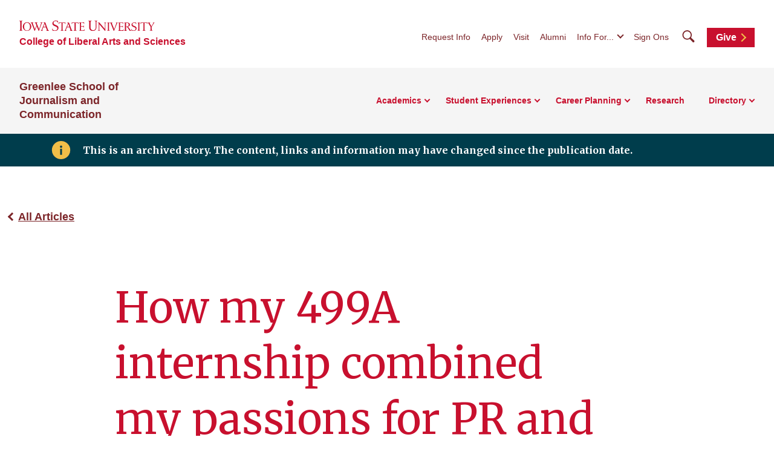

--- FILE ---
content_type: text/html; charset=UTF-8
request_url: https://greenlee.iastate.edu/2020/09/08/how-my-499a-internship-combined-my-passions-for-pr-and-real-estate/
body_size: 53898
content:
<!doctype html>
<!--[if lt IE 9]><html class="no-js no-svg ie lt-ie9 lt-ie8 lt-ie7" lang="en-US"> <![endif]-->
<!--[if IE 9]><html class="no-js no-svg ie ie9 lt-ie9 lt-ie8" lang="en-US"> <![endif]-->
<!--[if gt IE 9]><!-->
<html class="no-js no-svg" lang="en-US"> <!--<![endif]-->
<head>
    <meta charset="UTF-8"/>
    <meta name="description" content="">
        <meta http-equiv="Content-Type" content="text/html; charset=UTF-8"/>
    <meta http-equiv="X-UA-Compatible" content="IE=edge">
    <meta name="viewport" content="width=device-width, initial-scale=1">
    <link rel="author" href="https://greenlee.iastate.edu/wp-content/themes/iastate22-las-child/humans.txt"/>
    <link rel="profile" href="http://gmpg.org/xfn/11">
    <link rel="preconnect" href="https://fonts.googleapis.com">
    <link rel="preconnect" href="https://fonts.gstatic.com" crossorigin>
    <link href="https://fonts.googleapis.com/css2?family=Merriweather:wght@400;700&display=swap" rel="stylesheet">
    <meta name='robots' content='index, follow, max-image-preview:large, max-snippet:-1, max-video-preview:-1' />

	<!-- This site is optimized with the Yoast SEO plugin v26.6 - https://yoast.com/wordpress/plugins/seo/ -->
	<title>How my 499A internship combined my passions for PR and real estate - Greenlee School of Journalism and Communication</title>
	<link rel="canonical" href="https://greenlee.iastate.edu/2020/09/08/how-my-499a-internship-combined-my-passions-for-pr-and-real-estate/" />
	<meta property="og:locale" content="en_US" />
	<meta property="og:type" content="article" />
	<meta property="og:title" content="How my 499A internship combined my passions for PR and real estate - Greenlee School of Journalism and Communication" />
	<meta property="og:description" content="Dakota Trenkamp combined his passions for public relations and real estate as a communications and events intern at Union on Lincoln Way Apartments." />
	<meta property="og:url" content="https://greenlee.iastate.edu/2020/09/08/how-my-499a-internship-combined-my-passions-for-pr-and-real-estate/" />
	<meta property="og:site_name" content="Greenlee School of Journalism and Communication" />
	<meta property="article:published_time" content="2020-09-09T03:27:40+00:00" />
	<meta property="article:modified_time" content="2024-11-12T14:18:36+00:00" />
	<meta property="og:image" content="https://wp.las.iastate.edu/greenlee/wp-content/uploads/sites/569/2020/08/IMG_0029-e1598975630912.jpg" />
	<meta property="og:image:width" content="2172" />
	<meta property="og:image:height" content="1221" />
	<meta property="og:image:type" content="image/jpeg" />
	<meta name="author" content="perkinsk" />
	<meta name="twitter:card" content="summary_large_image" />
	<meta name="twitter:label1" content="Written by" />
	<meta name="twitter:data1" content="perkinsk" />
	<meta name="twitter:label2" content="Est. reading time" />
	<meta name="twitter:data2" content="2 minutes" />
	<script type="application/ld+json" class="yoast-schema-graph">{"@context":"https://schema.org","@graph":[{"@type":"WebPage","@id":"https://greenlee.iastate.edu/2020/09/08/how-my-499a-internship-combined-my-passions-for-pr-and-real-estate/","url":"https://greenlee.iastate.edu/2020/09/08/how-my-499a-internship-combined-my-passions-for-pr-and-real-estate/","name":"How my 499A internship combined my passions for PR and real estate - Greenlee School of Journalism and Communication","isPartOf":{"@id":"https://greenlee.iastate.edu/#website"},"primaryImageOfPage":{"@id":"https://greenlee.iastate.edu/2020/09/08/how-my-499a-internship-combined-my-passions-for-pr-and-real-estate/#primaryimage"},"image":{"@id":"https://greenlee.iastate.edu/2020/09/08/how-my-499a-internship-combined-my-passions-for-pr-and-real-estate/#primaryimage"},"thumbnailUrl":"https://wp.las.iastate.edu/greenlee/wp-content/uploads/sites/569/2020/08/IMG_0029-e1598975630912.jpg","datePublished":"2020-09-09T03:27:40+00:00","dateModified":"2024-11-12T14:18:36+00:00","author":{"@id":"https://greenlee.iastate.edu/#/schema/person/fde0beb6bdba9d7a8730416e1108a506"},"breadcrumb":{"@id":"https://greenlee.iastate.edu/2020/09/08/how-my-499a-internship-combined-my-passions-for-pr-and-real-estate/#breadcrumb"},"inLanguage":"en-US","potentialAction":[{"@type":"ReadAction","target":["https://greenlee.iastate.edu/2020/09/08/how-my-499a-internship-combined-my-passions-for-pr-and-real-estate/"]}]},{"@type":"ImageObject","inLanguage":"en-US","@id":"https://greenlee.iastate.edu/2020/09/08/how-my-499a-internship-combined-my-passions-for-pr-and-real-estate/#primaryimage","url":"https://wp.las.iastate.edu/greenlee/wp-content/uploads/sites/569/2020/08/IMG_0029-e1598975630912.jpg","contentUrl":"https://wp.las.iastate.edu/greenlee/wp-content/uploads/sites/569/2020/08/IMG_0029-e1598975630912.jpg","width":2172,"height":1221,"caption":"Dakota Trenkamp (front row, center) interned with Union on Lincoln Way Apartments in summer 2020. Trentkamp is a senior in public relations and event management."},{"@type":"BreadcrumbList","@id":"https://greenlee.iastate.edu/2020/09/08/how-my-499a-internship-combined-my-passions-for-pr-and-real-estate/#breadcrumb","itemListElement":[{"@type":"ListItem","position":1,"name":"Home","item":"https://greenlee.iastate.edu/"},{"@type":"ListItem","position":2,"name":"How my 499A internship combined my passions for PR and real estate"}]},{"@type":"WebSite","@id":"https://greenlee.iastate.edu/#website","url":"https://greenlee.iastate.edu/","name":"Greenlee School of Journalism and Communication","description":"","potentialAction":[{"@type":"SearchAction","target":{"@type":"EntryPoint","urlTemplate":"https://greenlee.iastate.edu/?s={search_term_string}"},"query-input":{"@type":"PropertyValueSpecification","valueRequired":true,"valueName":"search_term_string"}}],"inLanguage":"en-US"},{"@type":"Person","@id":"https://greenlee.iastate.edu/#/schema/person/fde0beb6bdba9d7a8730416e1108a506","name":"perkinsk","image":{"@type":"ImageObject","inLanguage":"en-US","@id":"https://greenlee.iastate.edu/#/schema/person/image/","url":"https://secure.gravatar.com/avatar/25a28bb9b7c3ae47137fa907c093855643b6dea4d2ce86ad7dc03c24b818fa03?s=96&d=mm&r=g","contentUrl":"https://secure.gravatar.com/avatar/25a28bb9b7c3ae47137fa907c093855643b6dea4d2ce86ad7dc03c24b818fa03?s=96&d=mm&r=g","caption":"perkinsk"}}]}</script>
	<!-- / Yoast SEO plugin. -->


<link rel='dns-prefetch' href='//kit.fontawesome.com' />
<link rel="alternate" type="application/rss+xml" title="Greenlee School of Journalism and Communication &raquo; Feed" href="https://greenlee.iastate.edu/feed/" />
<link rel="alternate" type="application/rss+xml" title="Greenlee School of Journalism and Communication &raquo; Comments Feed" href="https://greenlee.iastate.edu/comments/feed/" />
<style id='wp-img-auto-sizes-contain-inline-css' type='text/css'>
img:is([sizes=auto i],[sizes^="auto," i]){contain-intrinsic-size:3000px 1500px}
/*# sourceURL=wp-img-auto-sizes-contain-inline-css */
</style>
<link rel='stylesheet' id='default-css' href='https://greenlee.iastate.edu/wp-content/themes/iastate22-las-child/style.css?ver=6.9' type='text/css' media='all' />
<style id='wp-emoji-styles-inline-css' type='text/css'>

	img.wp-smiley, img.emoji {
		display: inline !important;
		border: none !important;
		box-shadow: none !important;
		height: 1em !important;
		width: 1em !important;
		margin: 0 0.07em !important;
		vertical-align: -0.1em !important;
		background: none !important;
		padding: 0 !important;
	}
/*# sourceURL=wp-emoji-styles-inline-css */
</style>
<link rel='stylesheet' id='wp-block-library-css' href='https://greenlee.iastate.edu/wp-includes/css/dist/block-library/style.min.css?ver=6.9' type='text/css' media='all' />
<style id='global-styles-inline-css' type='text/css'>
:root{--wp--preset--aspect-ratio--square: 1;--wp--preset--aspect-ratio--4-3: 4/3;--wp--preset--aspect-ratio--3-4: 3/4;--wp--preset--aspect-ratio--3-2: 3/2;--wp--preset--aspect-ratio--2-3: 2/3;--wp--preset--aspect-ratio--16-9: 16/9;--wp--preset--aspect-ratio--9-16: 9/16;--wp--preset--color--black: #000000;--wp--preset--color--cyan-bluish-gray: #abb8c3;--wp--preset--color--white: #ffffff;--wp--preset--color--pale-pink: #f78da7;--wp--preset--color--vivid-red: #cf2e2e;--wp--preset--color--luminous-vivid-orange: #ff6900;--wp--preset--color--luminous-vivid-amber: #fcb900;--wp--preset--color--light-green-cyan: #7bdcb5;--wp--preset--color--vivid-green-cyan: #00d084;--wp--preset--color--pale-cyan-blue: #8ed1fc;--wp--preset--color--vivid-cyan-blue: #0693e3;--wp--preset--color--vivid-purple: #9b51e0;--wp--preset--color--iastate-cardinal: #c8102e;--wp--preset--color--iastate-burgundy: #7c2529;--wp--preset--color--iastate-dark-gray: #4a4a4a;--wp--preset--color--iastate-gold: #f1be48;--wp--preset--color--iastate-light-gray: #f5f5f5;--wp--preset--color--iastate-midnight: #003d4c;--wp--preset--color--iastate-medium-gray: #ebebeb;--wp--preset--color--off-white: #f3f3f3;--wp--preset--color--gray-2: #e0e0e0;--wp--preset--color--gray-3: #567078;--wp--preset--color--gray-4: #707070;--wp--preset--color--gray-blue: #07333e;--wp--preset--gradient--vivid-cyan-blue-to-vivid-purple: linear-gradient(135deg,rgb(6,147,227) 0%,rgb(155,81,224) 100%);--wp--preset--gradient--light-green-cyan-to-vivid-green-cyan: linear-gradient(135deg,rgb(122,220,180) 0%,rgb(0,208,130) 100%);--wp--preset--gradient--luminous-vivid-amber-to-luminous-vivid-orange: linear-gradient(135deg,rgb(252,185,0) 0%,rgb(255,105,0) 100%);--wp--preset--gradient--luminous-vivid-orange-to-vivid-red: linear-gradient(135deg,rgb(255,105,0) 0%,rgb(207,46,46) 100%);--wp--preset--gradient--very-light-gray-to-cyan-bluish-gray: linear-gradient(135deg,rgb(238,238,238) 0%,rgb(169,184,195) 100%);--wp--preset--gradient--cool-to-warm-spectrum: linear-gradient(135deg,rgb(74,234,220) 0%,rgb(151,120,209) 20%,rgb(207,42,186) 40%,rgb(238,44,130) 60%,rgb(251,105,98) 80%,rgb(254,248,76) 100%);--wp--preset--gradient--blush-light-purple: linear-gradient(135deg,rgb(255,206,236) 0%,rgb(152,150,240) 100%);--wp--preset--gradient--blush-bordeaux: linear-gradient(135deg,rgb(254,205,165) 0%,rgb(254,45,45) 50%,rgb(107,0,62) 100%);--wp--preset--gradient--luminous-dusk: linear-gradient(135deg,rgb(255,203,112) 0%,rgb(199,81,192) 50%,rgb(65,88,208) 100%);--wp--preset--gradient--pale-ocean: linear-gradient(135deg,rgb(255,245,203) 0%,rgb(182,227,212) 50%,rgb(51,167,181) 100%);--wp--preset--gradient--electric-grass: linear-gradient(135deg,rgb(202,248,128) 0%,rgb(113,206,126) 100%);--wp--preset--gradient--midnight: linear-gradient(135deg,rgb(2,3,129) 0%,rgb(40,116,252) 100%);--wp--preset--gradient--iastate-red-and-gold-gradient: linear-gradient(135deg,rgba(200,16,46) 49.9%,rgb(241,190,72, 0.36) 50%);--wp--preset--font-size--small: 1rem;--wp--preset--font-size--medium: 1.4rem;--wp--preset--font-size--large: 1.5rem;--wp--preset--font-size--x-large: 42px;--wp--preset--font-size--extra-large: 2rem;--wp--preset--font-family--isu-sans-serif: "Arial", "Helvetica Neue", sans-serif;--wp--preset--font-family--isu-serif: "Merriweather", serif;--wp--preset--spacing--20: 0.44rem;--wp--preset--spacing--30: 0.67rem;--wp--preset--spacing--40: 1rem;--wp--preset--spacing--50: 1.5rem;--wp--preset--spacing--60: 2.25rem;--wp--preset--spacing--70: 3.38rem;--wp--preset--spacing--80: 5.06rem;--wp--preset--shadow--natural: 6px 6px 9px rgba(0, 0, 0, 0.2);--wp--preset--shadow--deep: 12px 12px 50px rgba(0, 0, 0, 0.4);--wp--preset--shadow--sharp: 6px 6px 0px rgba(0, 0, 0, 0.2);--wp--preset--shadow--outlined: 6px 6px 0px -3px rgb(255, 255, 255), 6px 6px rgb(0, 0, 0);--wp--preset--shadow--crisp: 6px 6px 0px rgb(0, 0, 0);}:root { --wp--style--global--content-size: 1112px;--wp--style--global--wide-size: 1112px; }:where(body) { margin: 0; }.wp-site-blocks > .alignleft { float: left; margin-right: 2em; }.wp-site-blocks > .alignright { float: right; margin-left: 2em; }.wp-site-blocks > .aligncenter { justify-content: center; margin-left: auto; margin-right: auto; }:where(.is-layout-flex){gap: 0.5em;}:where(.is-layout-grid){gap: 0.5em;}.is-layout-flow > .alignleft{float: left;margin-inline-start: 0;margin-inline-end: 2em;}.is-layout-flow > .alignright{float: right;margin-inline-start: 2em;margin-inline-end: 0;}.is-layout-flow > .aligncenter{margin-left: auto !important;margin-right: auto !important;}.is-layout-constrained > .alignleft{float: left;margin-inline-start: 0;margin-inline-end: 2em;}.is-layout-constrained > .alignright{float: right;margin-inline-start: 2em;margin-inline-end: 0;}.is-layout-constrained > .aligncenter{margin-left: auto !important;margin-right: auto !important;}.is-layout-constrained > :where(:not(.alignleft):not(.alignright):not(.alignfull)){max-width: var(--wp--style--global--content-size);margin-left: auto !important;margin-right: auto !important;}.is-layout-constrained > .alignwide{max-width: var(--wp--style--global--wide-size);}body .is-layout-flex{display: flex;}.is-layout-flex{flex-wrap: wrap;align-items: center;}.is-layout-flex > :is(*, div){margin: 0;}body .is-layout-grid{display: grid;}.is-layout-grid > :is(*, div){margin: 0;}body{background-color: var(--wp--preset--color--white);color: var(--wp--preset--color--iastate-dark-gray);font-family: var(--wp--preset--font-family--isu-sans-serif);font-size: var(--wp--preset--font-size--extra-small);line-height: 1.5;padding-top: 0px;padding-right: 0px;padding-bottom: 0px;padding-left: 0px;}a:where(:not(.wp-element-button)){color: var(--wp--preset--color--iastate-burgundy);font-family: var(--wp--preset--font-family--isu-sans-serif);font-weight: 700;text-decoration: underline;text-transform: color .2s ease-in-out;}:root :where(a:where(:not(.wp-element-button)):hover){color: var(--wp--preset--color--iastate-cardinal);}h1{color: var(--wp--preset--color--iastate-cardinal);font-family: var(--wp--preset--font-family--merriweather);}h2{color: var(--wp--preset--color--iastate-cardinal);font-family: var(--wp--preset--font-family--merriweather);}h3{color: var(--wp--preset--color--iastate-cardinal);font-family: var(--wp--preset--font-family--isu-sans-serif);}h4{color: var(--wp--preset--color--iastate-burgundy);font-family: var(--wp--preset--font-family--isu-sans-serif);}h5{color: var(--wp--preset--color--iastate-burgundy);font-family: var(--wp--preset--font-family--isu-sans-serif);}h6{color: var(--wp--preset--color--iastate-burgundy);font-family: var(--wp--preset--font-family--isu-sans-serif);}:root :where(.wp-element-button, .wp-block-button__link){background-color: #32373c;border-width: 0;color: #fff;font-family: inherit;font-size: inherit;font-style: inherit;font-weight: inherit;letter-spacing: inherit;line-height: inherit;padding-top: calc(0.667em + 2px);padding-right: calc(1.333em + 2px);padding-bottom: calc(0.667em + 2px);padding-left: calc(1.333em + 2px);text-decoration: none;text-transform: inherit;}.has-black-color{color: var(--wp--preset--color--black) !important;}.has-cyan-bluish-gray-color{color: var(--wp--preset--color--cyan-bluish-gray) !important;}.has-white-color{color: var(--wp--preset--color--white) !important;}.has-pale-pink-color{color: var(--wp--preset--color--pale-pink) !important;}.has-vivid-red-color{color: var(--wp--preset--color--vivid-red) !important;}.has-luminous-vivid-orange-color{color: var(--wp--preset--color--luminous-vivid-orange) !important;}.has-luminous-vivid-amber-color{color: var(--wp--preset--color--luminous-vivid-amber) !important;}.has-light-green-cyan-color{color: var(--wp--preset--color--light-green-cyan) !important;}.has-vivid-green-cyan-color{color: var(--wp--preset--color--vivid-green-cyan) !important;}.has-pale-cyan-blue-color{color: var(--wp--preset--color--pale-cyan-blue) !important;}.has-vivid-cyan-blue-color{color: var(--wp--preset--color--vivid-cyan-blue) !important;}.has-vivid-purple-color{color: var(--wp--preset--color--vivid-purple) !important;}.has-iastate-cardinal-color{color: var(--wp--preset--color--iastate-cardinal) !important;}.has-iastate-burgundy-color{color: var(--wp--preset--color--iastate-burgundy) !important;}.has-iastate-dark-gray-color{color: var(--wp--preset--color--iastate-dark-gray) !important;}.has-iastate-gold-color{color: var(--wp--preset--color--iastate-gold) !important;}.has-iastate-light-gray-color{color: var(--wp--preset--color--iastate-light-gray) !important;}.has-iastate-midnight-color{color: var(--wp--preset--color--iastate-midnight) !important;}.has-iastate-medium-gray-color{color: var(--wp--preset--color--iastate-medium-gray) !important;}.has-off-white-color{color: var(--wp--preset--color--off-white) !important;}.has-gray-2-color{color: var(--wp--preset--color--gray-2) !important;}.has-gray-3-color{color: var(--wp--preset--color--gray-3) !important;}.has-gray-4-color{color: var(--wp--preset--color--gray-4) !important;}.has-gray-blue-color{color: var(--wp--preset--color--gray-blue) !important;}.has-black-background-color{background-color: var(--wp--preset--color--black) !important;}.has-cyan-bluish-gray-background-color{background-color: var(--wp--preset--color--cyan-bluish-gray) !important;}.has-white-background-color{background-color: var(--wp--preset--color--white) !important;}.has-pale-pink-background-color{background-color: var(--wp--preset--color--pale-pink) !important;}.has-vivid-red-background-color{background-color: var(--wp--preset--color--vivid-red) !important;}.has-luminous-vivid-orange-background-color{background-color: var(--wp--preset--color--luminous-vivid-orange) !important;}.has-luminous-vivid-amber-background-color{background-color: var(--wp--preset--color--luminous-vivid-amber) !important;}.has-light-green-cyan-background-color{background-color: var(--wp--preset--color--light-green-cyan) !important;}.has-vivid-green-cyan-background-color{background-color: var(--wp--preset--color--vivid-green-cyan) !important;}.has-pale-cyan-blue-background-color{background-color: var(--wp--preset--color--pale-cyan-blue) !important;}.has-vivid-cyan-blue-background-color{background-color: var(--wp--preset--color--vivid-cyan-blue) !important;}.has-vivid-purple-background-color{background-color: var(--wp--preset--color--vivid-purple) !important;}.has-iastate-cardinal-background-color{background-color: var(--wp--preset--color--iastate-cardinal) !important;}.has-iastate-burgundy-background-color{background-color: var(--wp--preset--color--iastate-burgundy) !important;}.has-iastate-dark-gray-background-color{background-color: var(--wp--preset--color--iastate-dark-gray) !important;}.has-iastate-gold-background-color{background-color: var(--wp--preset--color--iastate-gold) !important;}.has-iastate-light-gray-background-color{background-color: var(--wp--preset--color--iastate-light-gray) !important;}.has-iastate-midnight-background-color{background-color: var(--wp--preset--color--iastate-midnight) !important;}.has-iastate-medium-gray-background-color{background-color: var(--wp--preset--color--iastate-medium-gray) !important;}.has-off-white-background-color{background-color: var(--wp--preset--color--off-white) !important;}.has-gray-2-background-color{background-color: var(--wp--preset--color--gray-2) !important;}.has-gray-3-background-color{background-color: var(--wp--preset--color--gray-3) !important;}.has-gray-4-background-color{background-color: var(--wp--preset--color--gray-4) !important;}.has-gray-blue-background-color{background-color: var(--wp--preset--color--gray-blue) !important;}.has-black-border-color{border-color: var(--wp--preset--color--black) !important;}.has-cyan-bluish-gray-border-color{border-color: var(--wp--preset--color--cyan-bluish-gray) !important;}.has-white-border-color{border-color: var(--wp--preset--color--white) !important;}.has-pale-pink-border-color{border-color: var(--wp--preset--color--pale-pink) !important;}.has-vivid-red-border-color{border-color: var(--wp--preset--color--vivid-red) !important;}.has-luminous-vivid-orange-border-color{border-color: var(--wp--preset--color--luminous-vivid-orange) !important;}.has-luminous-vivid-amber-border-color{border-color: var(--wp--preset--color--luminous-vivid-amber) !important;}.has-light-green-cyan-border-color{border-color: var(--wp--preset--color--light-green-cyan) !important;}.has-vivid-green-cyan-border-color{border-color: var(--wp--preset--color--vivid-green-cyan) !important;}.has-pale-cyan-blue-border-color{border-color: var(--wp--preset--color--pale-cyan-blue) !important;}.has-vivid-cyan-blue-border-color{border-color: var(--wp--preset--color--vivid-cyan-blue) !important;}.has-vivid-purple-border-color{border-color: var(--wp--preset--color--vivid-purple) !important;}.has-iastate-cardinal-border-color{border-color: var(--wp--preset--color--iastate-cardinal) !important;}.has-iastate-burgundy-border-color{border-color: var(--wp--preset--color--iastate-burgundy) !important;}.has-iastate-dark-gray-border-color{border-color: var(--wp--preset--color--iastate-dark-gray) !important;}.has-iastate-gold-border-color{border-color: var(--wp--preset--color--iastate-gold) !important;}.has-iastate-light-gray-border-color{border-color: var(--wp--preset--color--iastate-light-gray) !important;}.has-iastate-midnight-border-color{border-color: var(--wp--preset--color--iastate-midnight) !important;}.has-iastate-medium-gray-border-color{border-color: var(--wp--preset--color--iastate-medium-gray) !important;}.has-off-white-border-color{border-color: var(--wp--preset--color--off-white) !important;}.has-gray-2-border-color{border-color: var(--wp--preset--color--gray-2) !important;}.has-gray-3-border-color{border-color: var(--wp--preset--color--gray-3) !important;}.has-gray-4-border-color{border-color: var(--wp--preset--color--gray-4) !important;}.has-gray-blue-border-color{border-color: var(--wp--preset--color--gray-blue) !important;}.has-vivid-cyan-blue-to-vivid-purple-gradient-background{background: var(--wp--preset--gradient--vivid-cyan-blue-to-vivid-purple) !important;}.has-light-green-cyan-to-vivid-green-cyan-gradient-background{background: var(--wp--preset--gradient--light-green-cyan-to-vivid-green-cyan) !important;}.has-luminous-vivid-amber-to-luminous-vivid-orange-gradient-background{background: var(--wp--preset--gradient--luminous-vivid-amber-to-luminous-vivid-orange) !important;}.has-luminous-vivid-orange-to-vivid-red-gradient-background{background: var(--wp--preset--gradient--luminous-vivid-orange-to-vivid-red) !important;}.has-very-light-gray-to-cyan-bluish-gray-gradient-background{background: var(--wp--preset--gradient--very-light-gray-to-cyan-bluish-gray) !important;}.has-cool-to-warm-spectrum-gradient-background{background: var(--wp--preset--gradient--cool-to-warm-spectrum) !important;}.has-blush-light-purple-gradient-background{background: var(--wp--preset--gradient--blush-light-purple) !important;}.has-blush-bordeaux-gradient-background{background: var(--wp--preset--gradient--blush-bordeaux) !important;}.has-luminous-dusk-gradient-background{background: var(--wp--preset--gradient--luminous-dusk) !important;}.has-pale-ocean-gradient-background{background: var(--wp--preset--gradient--pale-ocean) !important;}.has-electric-grass-gradient-background{background: var(--wp--preset--gradient--electric-grass) !important;}.has-midnight-gradient-background{background: var(--wp--preset--gradient--midnight) !important;}.has-iastate-red-and-gold-gradient-gradient-background{background: var(--wp--preset--gradient--iastate-red-and-gold-gradient) !important;}.has-small-font-size{font-size: var(--wp--preset--font-size--small) !important;}.has-medium-font-size{font-size: var(--wp--preset--font-size--medium) !important;}.has-large-font-size{font-size: var(--wp--preset--font-size--large) !important;}.has-x-large-font-size{font-size: var(--wp--preset--font-size--x-large) !important;}.has-extra-large-font-size{font-size: var(--wp--preset--font-size--extra-large) !important;}.has-isu-sans-serif-font-family{font-family: var(--wp--preset--font-family--isu-sans-serif) !important;}.has-isu-serif-font-family{font-family: var(--wp--preset--font-family--isu-serif) !important;}
/*# sourceURL=global-styles-inline-css */
</style>

<link rel='stylesheet' id='screen-css' href='https://greenlee.iastate.edu/wp-content/themes/iastate22-wordpress/vendor/iastate/frontend-component-library/build/css/index.css?ver=1.0.03' type='text/css' media='screen' />
<link rel='stylesheet' id='printcss-css' href='https://greenlee.iastate.edu/wp-content/themes/iastate22-wordpress/vendor/iastate/frontend-component-library/build/css/print.css?ver=1.0.03' type='text/css' media='print' />
<link rel='stylesheet' id='wp_only-css' href='https://greenlee.iastate.edu/wp-content/themes/iastate22-wordpress/wp_components/build/css/index.css?ver=1.0.03' type='text/css' media='screen' />
<link rel='stylesheet' id='tablepress-default-css' href='https://greenlee.iastate.edu/wp-content/plugins/tablepress/css/build/default.css?ver=3.2.6' type='text/css' media='all' />
<meta name="generator" content="WordPress 6.9" />
<link rel='shortlink' href='https://greenlee.iastate.edu/?p=11507' />
<script src='https://wp.las.iastate.edu/?dm=2034c77975d8ed9fc352392ef38ac93b&amp;action=load&amp;blogid=569&amp;siteid=1&amp;t=361153447&amp;back=https%3A%2F%2Fgreenlee.iastate.edu%2F2020%2F09%2F08%2Fhow-my-499a-internship-combined-my-passions-for-pr-and-real-estate%2F' type='text/javascript'></script><!-- Google Tag Manager -->
<script>(function(w,d,s,l,i){w[l]=w[l]||[];w[l].push({'gtm.start':
new Date().getTime(),event:'gtm.js'});var f=d.getElementsByTagName(s)[0],
j=d.createElement(s),dl=l!='dataLayer'?'&l='+l:'';j.async=true;j.src=
'https://www.googletagmanager.com/gtm.js?id='+i+dl;f.parentNode.insertBefore(j,f);
})(window,document,'script','dataLayer','GTM-KHXJWC7D');</script>
<!-- End Google Tag Manager -->
		<style type="text/css" id="wp-custom-css">
			a.card-social svg {
    height: 30px;
	min-width:30px;
	padding:10px;
	border: 2px solid #7c2529;
		border-radius:30px;

}


ul.float-social li 
{
	float:left;

}

table.isutable th {
	background:#c00;
	color:#fff;
}



.tablepress th {
	background:#C8102E;
	color:#fff;
}

.tablepress thead .sorting:hover, .tablepress thead .sorting_asc,
.tablepress thead .sorting_desc 
{
	background:#7C2529;
	color:#fff;
}

.tablepress td, .tablepress th {
	padding-bottom:20px;
	padding-top: 20px;
}

table.accountability th, .table.accountability td, table.accountability tr, table.accountability tr td {
    border: 1px solid #000000;
}

table#tablepress-1 thead th {
    color: #fff;
    background: #c00;
}

.home-announcement__text a {
	color:#ffcc00 !important;
}

body.page-id-29454 .multi-column-content h3 {display:none;}

body.page-id-29454 img.align-center, .aligncenter {
    margin-top: 0 !important;
}
		</style>
		
    <link rel="icon" type="image/x-icon" href="https://cdn.theme.iastate.edu/favicon/favicon.ico">
    <link rel="icon" type="image/png" href="https://cdn.theme.iastate.edu/favicon/favicon.png">
    <link rel="icon" href="https://cdn.theme.iastate.edu/favicon/apple-touch-icon.png">
    <script>
        document.documentElement.classList.add('js');
    </script>
			</head>

<body class="wp-singular post-template-default single single-post postid-11507 single-format-standard wp-theme-iastate22-wordpress wp-child-theme-iastate22-las-child" data-template="base.twig">
<!-- Google Tag Manager (noscript) -->
<noscript><iframe src="https://www.googletagmanager.com/ns.html?id=GTM-KHXJWC7D"
height="0" width="0" style="display:none;visibility:hidden"></iframe></noscript>
<!-- End Google Tag Manager (noscript) -->

<a class="skip-link" href="#main-content">Skip To Main Content</a>
<div class="off-canvas">
	<div class="max-bound">
					<header class="site-header site-header--ecosystem">
	<div class="site-header__top">
		<div class="site-header__logo-name-wrap">
			<a href="https://www.iastate.edu/"
			   class="site-header__logo">
				<img
					src="https://cdn.theme.iastate.edu/img/iastate22/iowa-state-university-logo-no-tagline-red.svg"
					alt="Iowa State University">
			</a>
			<a class="site-header__parent-unit-name"
												href="https://las.iastate.edu">College of Liberal Arts and Sciences</a>		</div>
		<div class="site-header__website-title"><a href="https://greenlee.iastate.edu">Greenlee School of Journalism and Communication</a></div>
		<div class="site-header__utility-search-wrap">
							<nav class="site-header__utility" aria-label="Utility">
					<ul>
													<li>
								<a href="https://www.iastate.edu/request-info">Request Info</a>
							</li>
													<li>
								<a href="https://www.iastate.edu/admission-and-aid/apply">Apply</a>
							</li>
													<li>
								<a href="https://www.iastate.edu/admission-and-aid/visit">Visit</a>
							</li>
													<li>
								<a href="https://alumni.greenlee.iastate.edu/">Alumni</a>
							</li>
																			<li>
								<button class="site-header__utility-dropdown-trigger">Info For...</button>
								<ul class="site-header__utility-dropdown-menu" aria-hidden="true">
									<li>
										<a href="https://students.info.iastate.edu/" target="_blank">Current
											Students</a>
									</li>
									<li>
										<a href="https://facultystaff.info.iastate.edu" target="_blank">Faculty and
											Staff</a>
									</li>
								</ul>
							</li>
																			<li>
								<a href="https://login.iastate.edu/" target="_blank">Sign Ons</a>
							</li>
											</ul>
				</nav>
				<div class="site-header__search">
					<a href="#site-search" class="site-header__search-toggle">
						<span class="visible-for-screen-readers">Search</span>
						<span class="fak fa-iastate22-magnifying-glass" aria-hidden="true"></span>
					</a>
					<a href="#" class="site-header__search-close">
						<span class="visible-for-screen-readers">Close Search</span>
						<span class="fa-light fa-xmark"></span>
					</a>
					<form class="site-header__search-form-desktop" method="get" action="https://greenlee.iastate.edu">
						
<label class="visible-for-screen-readers" for="searchForm_1">Search</label>
<input type="search" id="searchForm_1" name="s" placeholder="Search" class="site-search">
<button type="submit"><span class="fak fa-iastate22-magnifying-glass" aria-hidden="true"></span><span
		class="visible-for-screen-readers">Submit Search</span></button>

					</form>
				</div>
										<a
				class="site-header__utility-button" href="https://isu.foundation/greenlee" target="_blank">Give
				<span></span></a>		</div>
	</div>
	<div class="site-header__main">
		<a href="#site-header-mega-menu" class="site-header__mega-menu-open" role="button"
		   aria-controls="site-header-mega-menu">
			<span class="visible-for-screen-readers">Toggle Menu</span>
			<span class="site-header__mega-menu-open-line-wrap">
        <span></span>
        <span></span>
        <span></span>
      </span>
		</a>
		<div class="site-header__mega-menu" id="site-header-mega-menu">
			<div class="site-header__mega-menu-inner">
				<div class="site-header__mega-menu-scroller">
					<noscript>
						<a href="#" role="button" class="nojs-close-menu">Close Main Menu</a>
					</noscript>
					<div>
						<div class="site-header__mega-menu-main">
							<div class="site-header__mega-menu-max-bound">
								<div class="site-header__website-title"><a
										href="https://greenlee.iastate.edu">Greenlee School of Journalism and Communication</a></div>
																	<nav class="site-header__mega-menu-main-nav" aria-label="Main">
										<ul>
																							<li >
													<a href="https://greenlee.iastate.edu/academics/"
													   >Academics</a>
																											<ul>
																															<li>
																	<a class="link-tertiary"
																	   href="https://greenlee.iastate.edu/academics/majors-and-minors/">Majors, Minors, and Certificates
																		<span class="arrow"></span></a>
																</li>
																															<li>
																	<a class="link-tertiary"
																	   href="https://greenlee.iastate.edu/academics/graduate/">Graduate Studies
																		<span class="arrow"></span></a>
																</li>
																															<li>
																	<a class="link-tertiary"
																	   href="https://greenlee.iastate.edu/academics/student-support/">Student Support
																		<span class="arrow"></span></a>
																</li>
																													</ul>
																									</li>
																							<li >
													<a href="https://greenlee.iastate.edu/student-experiences/"
													   >Student Experiences</a>
																											<ul class="two-column-dropdown">
																															<li>
																	<a class="link-tertiary"
																	   href="https://greenlee.iastate.edu/student-experiences/student-media/">Student Media
																		<span class="arrow"></span></a>
																</li>
																															<li>
																	<a class="link-tertiary"
																	   href="https://greenlee.iastate.edu/student-experiences/clubs/">Clubs &amp; Organizations
																		<span class="arrow"></span></a>
																</li>
																															<li>
																	<a class="link-tertiary"
																	   href="https://greenlee.iastate.edu/student-experiences/first-amendment/">First Amendment
																		<span class="arrow"></span></a>
																</li>
																															<li>
																	<a class="link-tertiary"
																	   href="https://greenlee.iastate.edu/student-experiences/study-abroad/">Study Abroad
																		<span class="arrow"></span></a>
																</li>
																															<li>
																	<a class="link-tertiary"
																	   href="https://greenlee.iastate.edu/student-experiences/futures-forum/">Futures Forum
																		<span class="arrow"></span></a>
																</li>
																															<li>
																	<a class="link-tertiary"
																	   href="https://greenlee.iastate.edu/student-experiences/student-awards/">Student Awards
																		<span class="arrow"></span></a>
																</li>
																													</ul>
																									</li>
																							<li >
													<a href="https://greenlee.iastate.edu/career-planning/"
													   >Career Planning</a>
																											<ul>
																															<li>
																	<a class="link-tertiary"
																	   href="https://greenlee.iastate.edu/career-planning/internships/">Internships
																		<span class="arrow"></span></a>
																</li>
																															<li>
																	<a class="link-tertiary"
																	   href="https://wp.las.iastate.edu/greenlee/career-planning/internships/jump-start-internship-database/">Jump-Start Internship Database
																		<span class="arrow"></span></a>
																</li>
																													</ul>
																									</li>
																							<li class="site-header__parent-link-no-subnav-wrap" >
													<a class="site-header__parent-link-no-subnav"
													   href="https://greenlee.iastate.edu/research/"
													   >Research</a>
																									</li>
																							<li >
													<a href="https://wp.las.iastate.edu/greenlee/profiles/"
													   >Directory</a>
																											<ul>
																															<li>
																	<a class="link-tertiary"
																	   href="https://wp.las.iastate.edu/greenlee/profiles/?post_type=profiles&#038;search_letter=&#038;s=&#038;department=administration">Administration
																		<span class="arrow"></span></a>
																</li>
																															<li>
																	<a class="link-tertiary"
																	   href="https://wp.las.iastate.edu/greenlee/profiles/?post_type=profiles&#038;search_letter=&#038;s=&#038;department=faculty">Faculty
																		<span class="arrow"></span></a>
																</li>
																															<li>
																	<a class="link-tertiary"
																	   href="https://wp.las.iastate.edu/greenlee/profiles/?post_type=profiles&#038;search_letter=&#038;s=&#038;department=staff">Staff
																		<span class="arrow"></span></a>
																</li>
																															<li>
																	<a class="link-tertiary"
																	   href="https://wp.las.iastate.edu/greenlee/profiles/?post_type=profiles&#038;search_letter=&#038;s=&#038;department=greenlee-ambassadors">Greenlee Ambassadors
																		<span class="arrow"></span></a>
																</li>
																															<li>
																	<a class="link-tertiary"
																	   href="https://wp.las.iastate.edu/greenlee/profiles/?post_type=profiles&#038;search_letter=&#038;s=&#038;department=emeriti-faculty">Emeritus Faculty
																		<span class="arrow"></span></a>
																</li>
																													</ul>
																									</li>
																					</ul>
									</nav>
															</div>
						</div>
						<div class="site-header__mega-menu-secondary">
							<div class="site-header__mega-menu-max-bound">
								<nav class="site-header__mega-menu-utility" aria-label="Utility">
									<ul>
																					<li>
												<a href="https://www.iastate.edu/request-info">Request Info</a>
											</li>
																					<li>
												<a href="https://www.iastate.edu/admission-and-aid/apply">Apply</a>
											</li>
																					<li>
												<a href="https://www.iastate.edu/admission-and-aid/visit">Visit</a>
											</li>
																					<li>
												<a href="https://alumni.greenlee.iastate.edu/">Alumni</a>
											</li>
																			</ul>
									<form class="site-header__search-form-mobile" method="get"
										  action="https://greenlee.iastate.edu">
										
<label class="visible-for-screen-readers" for="searchForm_2">Search</label>
<input type="search" id="searchForm_2" name="s" placeholder="Search" class="site-search">
<button type="submit"><span class="fak fa-iastate22-magnifying-glass" aria-hidden="true"></span><span
		class="visible-for-screen-readers">Submit Search</span></button>

									</form>
								</nav>
							</div>
						</div>
					</div>
				</div>
			</div>
		</div>
	</div>
</header>
				<main id="main-content">
				<div class="outer-pad">
		  <div class="home-announcement--banner"><span class="fak fa-iastate22-info-box" aria-hidden="true"></span><div class="home-announcement__text">This is an archived story. The content, links and information may have changed since the publication date.</div>
  </div>		<p class="iastate-article__back-btn">
			<a href="https://greenlee.iastate.edu">All Articles</a>
    </p>
		<div class="hero--news-article text-content">
			<h1 class="hero--news-article__headline">How my 499A internship combined my passions for PR and real estate</h1>
						<div class="hero--news-article__date">
				<time datetime="2020-09-08">September 8, 2020</time>						<span class="hero--news-article__modified-date">
							| Updated: <time datetime="2024-11-12">November 12, 2024</time>
						</span></div>
								</div>
					<!-- AddToAny BEGIN -->
<div class="share">
	<div class="share__title">Share This Story</div>
	<div class="a2a_kit a2a_kit_size_32 a2a_default_style">
		<a class="a2a_button_twitter">
			<span class="visible-for-screen-readers">Twitter</span>
			<i class="fa-brands fa-x-twitter" aria-hidden="true"></i>
		</a>
		<a class="a2a_button_facebook">
			<span class="visible-for-screen-readers">Facebook</span>
			<i class="fa-brands fa-facebook" aria-hidden="true"></i>
		</a>
		<a class="a2a_button_linkedin">
			<i class="fa-brands fa-linkedin-in" aria-hidden="true"></i>
			<span class="visible-for-screen-readers">LinkedIn</span>
		</a>
	</div>
</div>

<script async src="https://static.addtoany.com/menu/page.js"></script>
<!-- AddToAny END -->
							<p>&nbsp;</p>
<p><strong>By Dakota Trenkamp, senior in public relations and event management</strong></p>
<p>This summer I was privileged to be a communications and events intern at Union on Lincoln Way Apartments, which is a property that is owned by parent company Greystar Real Estate LLC Student Housing Sector. Greystar Real Estate LLC is one of the largest leasing companies in the world with over 600,000 units. Greystar has many different sectors, with its student and collegiate housing sector being one of its fastest-growing as the company builds or acquires and manages dorm buildings and apartments near college campuses.</p>
<figure id="attachment_11509" aria-describedby="caption-attachment-11509" style="width: 451px" class="wp-caption alignright"><a href="https://greenlee.iastate.edu/wp-content/uploads/sites/569/2020/08/IMG_9963.jpg"><img fetchpriority="high" decoding="async" class="img-responsive wp-image-11509 size-medium" src="https://greenlee.iastate.edu/wp-content/uploads/sites/569/2020/08/IMG_9963-451x600.jpg" alt="" width="451" height="600" srcset="https://wp.las.iastate.edu/greenlee/wp-content/uploads/sites/569/2020/08/IMG_9963-451x600.jpg 451w, https://wp.las.iastate.edu/greenlee/wp-content/uploads/sites/569/2020/08/IMG_9963-770x1024.jpg 770w, https://wp.las.iastate.edu/greenlee/wp-content/uploads/sites/569/2020/08/IMG_9963-768x1022.jpg 768w, https://wp.las.iastate.edu/greenlee/wp-content/uploads/sites/569/2020/08/IMG_9963-1154x1536.jpg 1154w, https://wp.las.iastate.edu/greenlee/wp-content/uploads/sites/569/2020/08/IMG_9963.jpg 1539w" sizes="(max-width: 451px) 100vw, 451px" /></a><figcaption id="caption-attachment-11509" class="wp-caption-text">Dakota Trenkamp, senior in public relations and event management, interned with Union on Lincoln Way Apartments in summer 2020. One of his major tasks was planning move-in day.</figcaption></figure>
<p>As an intern at Union on Lincoln Way Apartments, my main project was to plan and execute the move-in and move-in week events.</p>
<p>Unlike traditional apartments where units become available throughout the year, student housing leases all start and end together. This makes the move-in event an extremely important aspect of the student housing sector, requiring planning and execution to ensure a smooth move-in as the majority of residents move into their new homes.</p>
<p>The coronavirus affected this greatly. We had to massively overhaul what previous move-ins looked like to ensure the safety of our residents, guests and staff. On top of planning and executing the events, I was in charge of communicating with our residents throughout the summer. It’s vital to be communicating to our audiences in proper ways to get the information across in an effective manner.</p>
<p>Throughout the summer, I had many roles at Union on Lincoln Way Apartments to help expand my knowledge of the leasing world. My many tasks ranged from giving tours to prospects and communicating with competitor properties to follow their growth compared to ours. All of the jobs I had at Union on Lincoln Apartments related directly to building a relationship with our consumers. These consumers are considered one of the largest forms of advertising we can get.</p>
<p>The socially distanced move-in went amazing. It provided an effective way to move people into the building as safely as possible. This is one of the biggest events that I have been a part of planning and implementing. Toward the end, we pulled 19-hour shifts to guarantee a smooth and well-implemented move-in.</p>
<p>As a recipient of the <a href="https://greenlee.iastate.edu/undergraduate/scholarships/">Greenlee School of Journalism and Communication Internship Scholarship</a>, I was able to focus on striving to widen my horizon of what my future career will look like. I have always had a passion for public relations and real estate. I never knew that these two passions of mine could be combined into one job—that is, until I interned at Union on Lincoln Way Apartments.</p>

		
		<div class="paragraph-widget paragraph-widget--article-category-tags">
			<div class="paragraph-widget paragraph-widget--article-category-tags">
			<h4 class="category-title">Categories</h4>
		<ul class="category-tags">
							<li>
					<a href="https://greenlee.iastate.edu/category/student-perspective/internships/">Internships</a>
				</li>
							<li>
					<a href="https://greenlee.iastate.edu/category/student-perspective/">Student Perspective</a>
				</li>
					</ul>
		</div>
		</div>
	</div><!-- /outer pad -->
		</main>
					<footer class="site-footer site-footer--ecosystem">
	<div class="site-footer__flex-wrap">
		<div class="site-footer__logo-social-links-wrap">
			<a href="https://www.iastate.edu" class="site-footer__logo">
				<img
					src="https://cdn.theme.iastate.edu/img/iastate22/iowa-state-university-logo-with-tagline-sci-tech.svg"
					alt="Iowa State University of Science and Technology" loading="lazy" width="516" height="69"/>
			</a>

							<ul class="site-footer__social">
											<li>
															<a href="https://www.facebook.com/GreenleeSchool" target="_blank">
									<i class="fa-brands fa-facebook" aria-hidden="true"></i>
									<span class="visible-for-screen-readers">Facebook</span>
								</a>
													</li>
											<li>
															<a href="https://twitter.com/ISU_GSJC" target="_blank">
									<i class="fa-brands fa-x-twitter" aria-hidden="true"></i>
									<span class="visible-for-screen-readers">Twitter</span>
								</a>
													</li>
											<li>
															<a href="https://www.youtube.com/channel/UC9omw_T4favhaG4lqrfMqrQ" target="_blank">
									<i class="fa-brands fa-youtube" aria-hidden="true"></i>
									<span class="visible-for-screen-readers">YouTube</span>
								</a>
													</li>
											<li>
															<a href="http://instagram.com/ISU_GSJC" target="_blank">
									<i class="fak fa-iastate22-instagram" aria-hidden="true"></i>
									<span class="visible-for-screen-readers">Instagram</span>
								</a>
													</li>
											<li>
															<a href="https://www.snapchat.com/add/greenleeschool" target="_blank">
									<i class="fa-brands fa-snapchat" aria-hidden="true"></i>
									<span class="visible-for-screen-readers">Snapchat</span>
								</a>
													</li>
											<li>
															<a href="https://www.linkedin.com/school/greenlee-school/posts/?feedView=all" target="_blank">
									<i class="fa-brands fa-linkedin" aria-hidden="true"></i>
									<span class="visible-for-screen-readers">LinkedIn</span>
								</a>
													</li>
									</ul>
					</div>

					<nav class="site-footer__primary-nav" aria-label="Footer Primary">
				<ul>
											<li>
							<a href="https://apps.admissions.iastate.edu/request_info.php">Request Info</a>
						</li>
											<li>
							<a href="https://www.iastate.edu/admission-and-aid/apply">Apply</a>
						</li>
											<li>
							<a href="https://www.iastate.edu/admission-and-aid/visit">Visit</a>
						</li>
									</ul>
			</nav>
							<nav class="site-footer__secondary-nav" aria-label="Footer Secondary">
								<ul  class="site-footer__secondary-nav-short" >
																		<li>
								<a href="https://greenlee.iastate.edu/about/">About the school</a>
							</li>
																								<li>
								<a href="https://las.iastate.edu">College of Liberal Arts and Sciences</a>
							</li>
															</ul>
			</nav>
		
					<div class="site-footer__site-org-contact-info">
				<h2 class="site-footer__section-label">Greenlee School of Journalism and Communication</h2>									<div class="site-footer__site-org-contact-address">
						<p>
															101 Hamilton Hall <br>
																						613 Wallace Road <br>
																						Ames, IA 50011-4010
													</p>
					</div>
				
				<div class="site-footer__site-org-contact-email-phone-wrap">
											<div class="site-footer__site-org-contact-email">
															<p>
																		<a href="mailto:greenlee@iastate.edu">greenlee@iastate.edu</a>
								</p>
													</div>
																<div class="site-footer__site-org-contact-phone">
																								<p>
										<abbr title="Phone">Phone</abbr>:
										(515) 294-4342</p>
																																<p>
										<abbr title="Phone">Fax</abbr>:
										(515) 294-5108</p>
																					</div>
									</div>
			</div>
			</div>

	<div class="site-footer__bottom-wrap">
		<nav class="site-footer__utility-nav" aria-label="Footer Utility">
			<ul>
									<li>
						<a href="https://www.policy.iastate.edu/electronicprivacy">Privacy Policy</a>
					</li>
									<li>
						<a href="https://www.policy.iastate.edu/policy/discrimination">Non-discrimination Policy</a>
					</li>
									<li>
						<a href="https://www.digitalaccess.iastate.edu/">Digital Access and Accessibility</a>
					</li>
									<li>
						<a href="https://www.iastate.edu/consumer-information">Consumer Information</a>
					</li>
							</ul>
		</nav>
		<div class="site-footer__copyright">
			<p>&copy; Iowa State University of Science and Technology
				2026</p>
		</div>
	</div>
</footer>
			<script type="speculationrules">
{"prefetch":[{"source":"document","where":{"and":[{"href_matches":"/*"},{"not":{"href_matches":["/wp-*.php","/wp-admin/*","/greenlee/wp-content/uploads/sites/569/*","/greenlee/wp-content/*","/wp-content/plugins/*","/wp-content/themes/iastate22-las-child/*","/wp-content/themes/iastate22-wordpress/*","/*\\?(.+)"]}},{"not":{"selector_matches":"a[rel~=\"nofollow\"]"}},{"not":{"selector_matches":".no-prefetch, .no-prefetch a"}}]},"eagerness":"conservative"}]}
</script>
<script type="text/javascript" id="main-js-before">
/* <![CDATA[ */
const MYSCRIPT = {"eventsURL":"\/wp\/v2\/events","rootURL":"https:\/\/greenlee.iastate.edu\/wp-json\/"}
//# sourceURL=main-js-before
/* ]]> */
</script>
<script type="text/javascript" src="https://greenlee.iastate.edu/wp-content/themes/iastate22-wordpress/vendor/iastate/frontend-component-library/build/js/index.js?ver=1.0.03" id="main-js"></script>
<script type="text/javascript" src="https://kit.fontawesome.com/b658fac974.js?ver=1.0.0" id="fontawesome-js"></script>
<script type="text/javascript" src="https://greenlee.iastate.edu/wp-content/plugins/page-links-to/dist/new-tab.js?ver=3.3.7" id="page-links-to-js"></script>
<script id="wp-emoji-settings" type="application/json">
{"baseUrl":"https://s.w.org/images/core/emoji/17.0.2/72x72/","ext":".png","svgUrl":"https://s.w.org/images/core/emoji/17.0.2/svg/","svgExt":".svg","source":{"concatemoji":"https://greenlee.iastate.edu/wp-includes/js/wp-emoji-release.min.js?ver=6.9"}}
</script>
<script type="module">
/* <![CDATA[ */
/*! This file is auto-generated */
const a=JSON.parse(document.getElementById("wp-emoji-settings").textContent),o=(window._wpemojiSettings=a,"wpEmojiSettingsSupports"),s=["flag","emoji"];function i(e){try{var t={supportTests:e,timestamp:(new Date).valueOf()};sessionStorage.setItem(o,JSON.stringify(t))}catch(e){}}function c(e,t,n){e.clearRect(0,0,e.canvas.width,e.canvas.height),e.fillText(t,0,0);t=new Uint32Array(e.getImageData(0,0,e.canvas.width,e.canvas.height).data);e.clearRect(0,0,e.canvas.width,e.canvas.height),e.fillText(n,0,0);const a=new Uint32Array(e.getImageData(0,0,e.canvas.width,e.canvas.height).data);return t.every((e,t)=>e===a[t])}function p(e,t){e.clearRect(0,0,e.canvas.width,e.canvas.height),e.fillText(t,0,0);var n=e.getImageData(16,16,1,1);for(let e=0;e<n.data.length;e++)if(0!==n.data[e])return!1;return!0}function u(e,t,n,a){switch(t){case"flag":return n(e,"\ud83c\udff3\ufe0f\u200d\u26a7\ufe0f","\ud83c\udff3\ufe0f\u200b\u26a7\ufe0f")?!1:!n(e,"\ud83c\udde8\ud83c\uddf6","\ud83c\udde8\u200b\ud83c\uddf6")&&!n(e,"\ud83c\udff4\udb40\udc67\udb40\udc62\udb40\udc65\udb40\udc6e\udb40\udc67\udb40\udc7f","\ud83c\udff4\u200b\udb40\udc67\u200b\udb40\udc62\u200b\udb40\udc65\u200b\udb40\udc6e\u200b\udb40\udc67\u200b\udb40\udc7f");case"emoji":return!a(e,"\ud83e\u1fac8")}return!1}function f(e,t,n,a){let r;const o=(r="undefined"!=typeof WorkerGlobalScope&&self instanceof WorkerGlobalScope?new OffscreenCanvas(300,150):document.createElement("canvas")).getContext("2d",{willReadFrequently:!0}),s=(o.textBaseline="top",o.font="600 32px Arial",{});return e.forEach(e=>{s[e]=t(o,e,n,a)}),s}function r(e){var t=document.createElement("script");t.src=e,t.defer=!0,document.head.appendChild(t)}a.supports={everything:!0,everythingExceptFlag:!0},new Promise(t=>{let n=function(){try{var e=JSON.parse(sessionStorage.getItem(o));if("object"==typeof e&&"number"==typeof e.timestamp&&(new Date).valueOf()<e.timestamp+604800&&"object"==typeof e.supportTests)return e.supportTests}catch(e){}return null}();if(!n){if("undefined"!=typeof Worker&&"undefined"!=typeof OffscreenCanvas&&"undefined"!=typeof URL&&URL.createObjectURL&&"undefined"!=typeof Blob)try{var e="postMessage("+f.toString()+"("+[JSON.stringify(s),u.toString(),c.toString(),p.toString()].join(",")+"));",a=new Blob([e],{type:"text/javascript"});const r=new Worker(URL.createObjectURL(a),{name:"wpTestEmojiSupports"});return void(r.onmessage=e=>{i(n=e.data),r.terminate(),t(n)})}catch(e){}i(n=f(s,u,c,p))}t(n)}).then(e=>{for(const n in e)a.supports[n]=e[n],a.supports.everything=a.supports.everything&&a.supports[n],"flag"!==n&&(a.supports.everythingExceptFlag=a.supports.everythingExceptFlag&&a.supports[n]);var t;a.supports.everythingExceptFlag=a.supports.everythingExceptFlag&&!a.supports.flag,a.supports.everything||((t=a.source||{}).concatemoji?r(t.concatemoji):t.wpemoji&&t.twemoji&&(r(t.twemoji),r(t.wpemoji)))});
//# sourceURL=https://greenlee.iastate.edu/wp-includes/js/wp-emoji-loader.min.js
/* ]]> */
</script>

			</div>
</div>


	</body>
</html>


--- FILE ---
content_type: image/svg+xml
request_url: https://kit-uploads.fontawesome.com/b658fac974/icons/iastate22-info-box-1.svg?token=b658fac974
body_size: -421
content:
<svg xmlns="http://www.w3.org/2000/svg" viewBox="0 0 640 512"><path d="M320 0A256 256 0 1164 256 256 256 0 01320 0zm25.6 215.84h-51.2v172.128h51.2v-75.456zM320 128a32 32 0 1032 32 32 32 0 00-32-32z"/></svg>